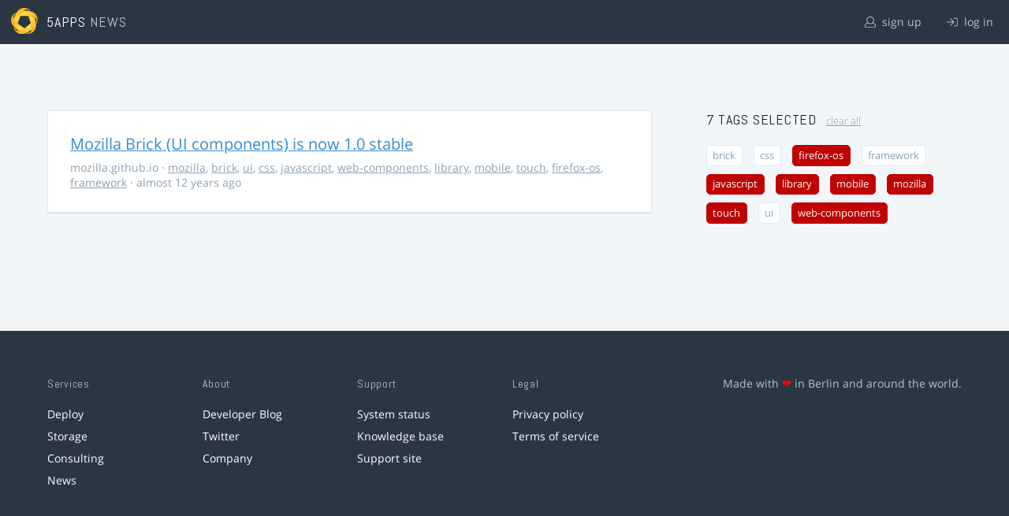

--- FILE ---
content_type: text/html; charset=utf-8
request_url: https://5apps.com/news/stories?tags=javascript%2Cmozilla%2Ctouch%2Cweb-components%2Cmobile%2Cfirefox-os%2Clibrary
body_size: 2161
content:
<!DOCTYPE html>
<html class='no-js' lang='en'>
<head>
<meta charset='utf-8'>
<meta content='width=device-width, minimum-scale=1.0, maximum-scale=1.0' name='viewport'>
<title>5apps News | Tags: javascript, mozilla, touch, web-components, mobile, firefox-os, library</title>
<meta content='Link list for PWA developers and designers' name='description'>
<link href='https://static.5apps.com/assets/favicon/news-96cbac3682cc87074003dffcdff8dd8b46a406e8c320886e239ffe5da1a20b0b.png' rel='icon'>
<link href='https://5apps.com/news/stories/latest.rss' rel='alternate' title='Latest links' type='application/rss+xml'>

<meta name="csrf-param" content="authenticity_token" />
<meta name="csrf-token" content="yzYfKhed5CNt0fGtVOTRGGCkcJGA6MZvMTjpf24ivf3lymxKdFhrv42oq+iafSRa6hYxuegOPKvolcfyfQ+csg==" />
<link rel="stylesheet" media="screen" href="https://static.5apps.com/assets/redesign-76c0d3aa745417cfcc3f2e4d9fe805d60721315ffa22689b71ab1528496b851d.css" />
</head>
<body class='stories index'>
<header class='topbar'>
<h1>
<img src="https://static.5apps.com/assets/icon/5apps-gradient-orange-cef6dd3027ee0df5fd63cc780a4b84d90f43dbc1f6c3d216f876e09f8b8768cb.svg" />
<span class='primary'><a href="https://5apps.com/">5apps</a></span>
<span class='secondary'>News</span>
</h1>
<nav>
<ul>
<li class='signup'>
<a href="/users/sign_up?site=news"><svg xmlns="http://www.w3.org/2000/svg" viewBox="0 0 512 512"><path d="M430.769 312.653l-48.658-13.902C427.833 251.806 432 197.605 432 176 432 78.845 353.262 0 256 0 158.859 0 80 78.724 80 176c0 21.609 4.167 75.806 49.889 122.751l-48.658 13.902C19.49 330.294 0 386.442 0 420.344V448c0 35.29 28.71 64 64 64h384c35.29 0 64-28.71 64-64v-27.656c0-33.198-18.981-89.905-81.231-107.691zM256 32c79.529 0 144 64.471 144 144s-64.471 144-144 144-144-64.471-144-144S176.471 32 256 32zm224 416c0 17.673-14.327 32-32 32H64c-17.673 0-32-14.327-32-32v-27.656c0-35.718 23.678-67.109 58.022-76.922l69.862-19.961C176.969 334.613 210.109 352 256 352c45.897 0 79.038-17.392 96.116-28.538l69.862 19.961C456.322 353.235 480 384.626 480 420.344V448z"/></svg>
sign up
</a></li>
<li class='login'>
<a href="/users/sign_in"><svg xmlns="http://www.w3.org/2000/svg" viewBox="0 0 512 512"><path d="M184 83.5l164.5 164c4.7 4.7 4.7 12.3 0 17L184 428.5c-4.7 4.7-12.3 4.7-17 0l-7.1-7.1c-4.7-4.7-4.7-12.3 0-17l132-131.4H12c-6.6 0-12-5.4-12-12v-10c0-6.6 5.4-12 12-12h279.9L160 107.6c-4.7-4.7-4.7-12.3 0-17l7.1-7.1c4.6-4.7 12.2-4.7 16.9 0zM512 400V112c0-26.5-21.5-48-48-48H332c-6.6 0-12 5.4-12 12v8c0 6.6 5.4 12 12 12h132c8.8 0 16 7.2 16 16v288c0 8.8-7.2 16-16 16H332c-6.6 0-12 5.4-12 12v8c0 6.6 5.4 12 12 12h132c26.5 0 48-21.5 48-48z"/></svg>
log in
</a></li>
</ul>
</nav>
</header>

<main>
<div class='index'>
<div class='stories'>
<ul>
<li data-story-id='5316ca74355e0e61fb0000f9'>
<div class='story'>
<h3>
<a class="title" href="http://mozilla.github.io/brick/">Mozilla Brick (UI components) is now 1.0 stable</a>
</h3>
<p class='meta'>
<span class='domain'>
mozilla.github.io
</span>
&middot;
<a href="https://5apps.com/news/stories?tags=mozilla">mozilla</a>, <a href="https://5apps.com/news/stories?tags=brick">brick</a>, <a href="https://5apps.com/news/stories?tags=ui">ui</a>, <a href="https://5apps.com/news/stories?tags=css">css</a>, <a href="https://5apps.com/news/stories?tags=javascript">javascript</a>, <a href="https://5apps.com/news/stories?tags=web-components">web-components</a>, <a href="https://5apps.com/news/stories?tags=library">library</a>, <a href="https://5apps.com/news/stories?tags=mobile">mobile</a>, <a href="https://5apps.com/news/stories?tags=touch">touch</a>, <a href="https://5apps.com/news/stories?tags=firefox-os">firefox-os</a>, <a href="https://5apps.com/news/stories?tags=framework">framework</a>
&middot;
almost 12 years ago
</p>
</div>
</li>
</ul>

</div>
<aside>
<section class='all-tags'>
<h2>
7 Tags
selected
<a class="clear-tags" href="/news">clear all</a>
</h2>
<ul class='tags'>
<li class=''>
<a class="" href="/news/stories?tags=javascript%2Cmozilla%2Ctouch%2Cweb-components%2Cmobile%2Cfirefox-os%2Clibrary%2Cbrick">brick</a>
</li>
<li class=''>
<a class="" href="/news/stories?tags=javascript%2Cmozilla%2Ctouch%2Cweb-components%2Cmobile%2Cfirefox-os%2Clibrary%2Ccss">css</a>
</li>
<li class=''>
<a class="active " href="/news/stories?tags=javascript%2Cmozilla%2Ctouch%2Cweb-components%2Cmobile%2Clibrary">firefox-os</a>
</li>
<li class=''>
<a class="" href="/news/stories?tags=javascript%2Cmozilla%2Ctouch%2Cweb-components%2Cmobile%2Cfirefox-os%2Clibrary%2Cframework">framework</a>
</li>
<li class=''>
<a class="active " href="/news/stories?tags=mozilla%2Ctouch%2Cweb-components%2Cmobile%2Cfirefox-os%2Clibrary">javascript</a>
</li>
<li class=''>
<a class="active " href="/news/stories?tags=javascript%2Cmozilla%2Ctouch%2Cweb-components%2Cmobile%2Cfirefox-os">library</a>
</li>
<li class=''>
<a class="active " href="/news/stories?tags=javascript%2Cmozilla%2Ctouch%2Cweb-components%2Cfirefox-os%2Clibrary">mobile</a>
</li>
<li class=''>
<a class="active " href="/news/stories?tags=javascript%2Ctouch%2Cweb-components%2Cmobile%2Cfirefox-os%2Clibrary">mozilla</a>
</li>
<li class=''>
<a class="active " href="/news/stories?tags=javascript%2Cmozilla%2Cweb-components%2Cmobile%2Cfirefox-os%2Clibrary">touch</a>
</li>
<li class=''>
<a class="" href="/news/stories?tags=javascript%2Cmozilla%2Ctouch%2Cweb-components%2Cmobile%2Cfirefox-os%2Clibrary%2Cui">ui</a>
</li>
<li class=''>
<a class="active " href="/news/stories?tags=javascript%2Cmozilla%2Ctouch%2Cmobile%2Cfirefox-os%2Clibrary">web-components</a>
</li>
</ul>
</section>
<section class='tag-actions'>
<a class="hidden" id="show-all-tags" href="">show all tags</a>
</section>

</aside>
</div>

</main>
<footer>
<div class='grid-container'>
<section class='links'>
<h2>Services</h2>
<ul>
<li><a href="/deploy/home">Deploy</a></li>
<li><a href="/storage">Storage</a></li>
<li><a href="https://5apps.com/consulting">Consulting</a></li>
<li><a href="https://5apps.com/news">News</a></li>
</ul>
</section>
<section class='links'>
<h2>About</h2>
<ul>
<li><a href="https://blog.5apps.com">Developer Blog</a></li>
<li><a href="https://twitter.com/5apps">Twitter</a></li>
<li><a href="https://5apps.com/about">Company</a></li>
</ul>
</section>
<section class='links'>
<h2>Support</h2>
<ul>
<li><a href="https://status.5apps.com">System status</a></li>
<li><a href="https://5apps.tenderapp.com/kb">Knowledge base</a></li>
<li><a href="https://5apps.tenderapp.com/">Support site</a></li>
</ul>
</section>
<section class='links'>
<h2>Legal</h2>
<ul>
<li><a href="https://5apps.com/privacy">Privacy policy</a></li>
<li><a href="https://5apps.com/terms">Terms of service</a></li>
</ul>
</section>
<section class='imprint'>
<p>
Made with <span class="heart">❤</span> in Berlin and around the world.
</p>
</section>
</div>
</footer>
<script src="https://static.5apps.com/assets/redesign-726adf4b74a23c9f5b34ae9eea9aee0ff8477a6155d7a0b62114fc14cac86d01.js" debug="false"></script>
<script>
  const hiddenTags = document.querySelectorAll('.all-tags ul li.hidden');
  if (hiddenTags.length > 0) {
    const showAllTagsLink = document.getElementById('show-all-tags');
    showAllTagsLink.classList.remove('hidden');
    showAllTagsLink.addEventListener('click', function(evt) {
      evt.preventDefault();
      showAllTagsLink.classList.add('hidden');
      for (const tag of hiddenTags) {
        tag.classList.remove('hidden')
      }
      return false;
    });
  }
</script>

</body>
</html>
